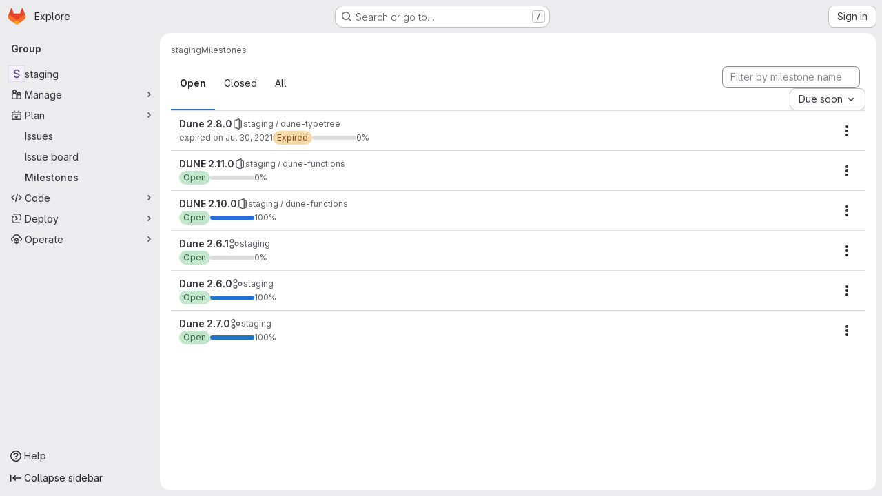

--- FILE ---
content_type: text/html; charset=utf-8
request_url: https://gitlab.dune-project.org/groups/staging/-/milestones?state=opened
body_size: 8088
content:




<!DOCTYPE html>
<html class="gl-system ui-neutral with-top-bar with-header application-chrome page-with-panels with-gl-container-queries " lang="en">
<head prefix="og: http://ogp.me/ns#">
<meta charset="utf-8">
<meta content="IE=edge" http-equiv="X-UA-Compatible">
<meta content="width=device-width, initial-scale=1" name="viewport">
<title>Milestones · staging · GitLab</title>
<script>
//<![CDATA[
window.gon={};gon.api_version="v4";gon.default_avatar_url="https://gitlab.dune-project.org/assets/no_avatar-849f9c04a3a0d0cea2424ae97b27447dc64a7dbfae83c036c45b403392f0e8ba.png";gon.max_file_size=10;gon.asset_host=null;gon.webpack_public_path="/assets/webpack/";gon.relative_url_root="";gon.user_color_mode="gl-system";gon.user_color_scheme="white";gon.markdown_surround_selection=null;gon.markdown_automatic_lists=null;gon.markdown_maintain_indentation=null;gon.math_rendering_limits_enabled=true;gon.allow_immediate_namespaces_deletion=true;gon.iframe_rendering_enabled=false;gon.iframe_rendering_allowlist=[];gon.recaptcha_api_server_url="https://www.recaptcha.net/recaptcha/api.js";gon.recaptcha_sitekey="";gon.gitlab_url="https://gitlab.dune-project.org";gon.promo_url="https://about.gitlab.com";gon.forum_url="https://forum.gitlab.com";gon.docs_url="https://docs.gitlab.com";gon.revision="b6308da644e";gon.feature_category="team_planning";gon.gitlab_logo="/assets/gitlab_logo-2957169c8ef64c58616a1ac3f4fc626e8a35ce4eb3ed31bb0d873712f2a041a0.png";gon.secure=true;gon.sprite_icons="/assets/icons-dafe78f1f5f3f39844d40e6211b4b6b2b89533b96324c26e6ca12cfd6cf1b0ca.svg";gon.sprite_file_icons="/assets/file_icons/file_icons-90de312d3dbe794a19dee8aee171f184ff69ca9c9cf9fe37e8b254e84c3a1543.svg";gon.illustrations_path="/images/illustrations.svg";gon.emoji_sprites_css_path="/assets/emoji_sprites-bd26211944b9d072037ec97cb138f1a52cd03ef185cd38b8d1fcc963245199a1.css";gon.emoji_backend_version=4;gon.gridstack_css_path="/assets/lazy_bundles/gridstack-f42069e5c7b1542688660592b48f2cbd86e26b77030efd195d124dbd8fe64434.css";gon.test_env=false;gon.disable_animations=false;gon.suggested_label_colors={"#cc338b":"Magenta-pink","#dc143c":"Crimson","#c21e56":"Rose red","#cd5b45":"Dark coral","#ed9121":"Carrot orange","#eee600":"Titanium yellow","#009966":"Green-cyan","#8fbc8f":"Dark sea green","#6699cc":"Blue-gray","#e6e6fa":"Lavender","#9400d3":"Dark violet","#330066":"Deep violet","#36454f":"Charcoal grey","#808080":"Gray"};gon.first_day_of_week=1;gon.time_display_relative=true;gon.time_display_format=0;gon.ee=false;gon.jh=false;gon.dot_com=false;gon.uf_error_prefix="UF";gon.pat_prefix="";gon.keyboard_shortcuts_enabled=true;gon.broadcast_message_dismissal_path=null;gon.diagramsnet_url="https://embed.diagrams.net";gon.features={"uiForOrganizations":false,"organizationSwitching":false,"findAndReplace":false,"removeMonitorMetrics":true,"newProjectCreationForm":false,"workItemsClientSideBoards":false,"glqlWorkItems":true,"glqlAggregation":false,"glqlTypescript":false,"archiveGroup":false,"accessibleLoadingButton":false,"projectStudioEnabled":true,"allowIframesInMarkdown":false};
//]]>
</script>

<script>
//<![CDATA[
const root = document.documentElement;
if (window.matchMedia('(prefers-color-scheme: dark)').matches) {
  root.classList.add('gl-dark');
}

window.matchMedia('(prefers-color-scheme: dark)').addEventListener('change', (e) => {
  if (e.matches) {
    root.classList.add('gl-dark');
  } else {
    root.classList.remove('gl-dark');
  }
});

//]]>
</script>




<meta content="light dark" name="color-scheme">
<link rel="stylesheet" href="/assets/application-cf4aa50cbc2dc9eb0c198d2424a0669f5788a487e0b84edbbd5535eb9d362c7d.css" media="(prefers-color-scheme: light)" />
<link rel="stylesheet" href="/assets/application_dark-44c9f34edd351e40630e3fdba7690c2b9a93f99d350c65c8e84027b01a3dc1b8.css" media="(prefers-color-scheme: dark)" />
<link rel="stylesheet" href="/assets/page_bundles/milestone-e7cec834a90217796c9f6055338668a51f823613f445dca3db2e1f2e93917f0e.css" /><link rel="stylesheet" href="/assets/page_bundles/commit_description-9e7efe20f0cef17d0606edabfad0418e9eb224aaeaa2dae32c817060fa60abcc.css" /><link rel="stylesheet" href="/assets/page_bundles/work_items-af321897c3b1ae7c1f6f0cb993681211b837df7ec8e5ff59e3795fd08ab83a13.css" /><link rel="stylesheet" href="/assets/page_bundles/notes_shared-8f7a9513332533cc4a53b3be3d16e69570e82bc87b3f8913578eaeb0dce57e21.css" />
<link rel="stylesheet" href="/assets/tailwind_cqs-803bc25d974cea7d6b5a09eb2f7afbe7cbe03c98a0b79af533c664c4b3d075aa.css" />


<link rel="stylesheet" href="/assets/fonts-deb7ad1d55ca77c0172d8538d53442af63604ff490c74acc2859db295c125bdb.css" />
<link rel="stylesheet" href="/assets/highlight/themes/white-c47e38e4a3eafd97b389c0f8eec06dce295f311cdc1c9e55073ea9406b8fe5b0.css" media="(prefers-color-scheme: light)" />
<link rel="stylesheet" href="/assets/highlight/themes/dark-8796b0549a7cd8fd6d2646619fa5840db4505d7031a76d5441a3cee1d12390d2.css" media="(prefers-color-scheme: dark)" />

<script src="/assets/webpack/tracker.4ac2efa2.chunk.js" defer="defer"></script>
<script>
//<![CDATA[
window.snowplowOptions = {"namespace":"gl","hostname":"gitlab.dune-project.org:443","postPath":"/-/collect_events","forceSecureTracker":true,"appId":"gitlab_sm"};
gl = window.gl || {};
gl.snowplowStandardContext = {"schema":"iglu:com.gitlab/gitlab_standard/jsonschema/1-1-7","data":{"environment":"self-managed","source":"gitlab-rails","correlation_id":"01KFHQMBMYVAYMAXTAN1ABNF3T","extra":{},"user_id":null,"global_user_id":null,"user_type":null,"is_gitlab_team_member":null,"namespace_id":93,"ultimate_parent_namespace_id":93,"project_id":null,"feature_enabled_by_namespace_ids":null,"realm":"self-managed","deployment_type":"self-managed","context_generated_at":"2026-01-22T02:13:14.129Z"}};
gl.snowplowPseudonymizedPageUrl = "https://gitlab.dune-project.org/groups/namespace93/-/milestones?state=opened";
gl.maskedDefaultReferrerUrl = null;
gl.ga4MeasurementId = 'G-ENFH3X7M5Y';
gl.duoEvents = [];
gl.onlySendDuoEvents = false;


//]]>
</script>
<link rel="preload" href="/assets/application-cf4aa50cbc2dc9eb0c198d2424a0669f5788a487e0b84edbbd5535eb9d362c7d.css" as="style" type="text/css">
<link rel="preload" href="/assets/highlight/themes/white-c47e38e4a3eafd97b389c0f8eec06dce295f311cdc1c9e55073ea9406b8fe5b0.css" as="style" type="text/css">




<script src="/assets/webpack/commons-pages.groups.new-pages.import.gitlab_projects.new-pages.import.manifest.new-pages.projects.n-44c6c18e.606004de.chunk.js" defer="defer"></script>
<script src="/assets/webpack/commons-pages.search.show-super_sidebar.dcb4ef4b.chunk.js" defer="defer"></script>
<script src="/assets/webpack/super_sidebar.94e60764.chunk.js" defer="defer"></script>
<script src="/assets/webpack/pages.groups.milestones.index.0da9e516.chunk.js" defer="defer"></script>
<script src="/assets/webpack/runtime.4488bd0e.bundle.js" defer="defer"></script>
<script src="/assets/webpack/main.e0162926.chunk.js" defer="defer"></script>
<script src="/assets/webpack/redirect_listbox.0221fd36.chunk.js" defer="defer"></script>
<meta content="object" property="og:type">
<meta content="GitLab" property="og:site_name">
<meta content="Milestones · staging · GitLab" property="og:title">
<meta content="DUNE Modules in development" property="og:description">
<meta content="https://gitlab.dune-project.org/assets/twitter_card-570ddb06edf56a2312253c5872489847a0f385112ddbcd71ccfa1570febab5d2.jpg" property="og:image">
<meta content="64" property="og:image:width">
<meta content="64" property="og:image:height">
<meta content="https://gitlab.dune-project.org/groups/staging/-/milestones?state=opened" property="og:url">
<meta content="summary" property="twitter:card">
<meta content="Milestones · staging · GitLab" property="twitter:title">
<meta content="DUNE Modules in development" property="twitter:description">
<meta content="https://gitlab.dune-project.org/assets/twitter_card-570ddb06edf56a2312253c5872489847a0f385112ddbcd71ccfa1570febab5d2.jpg" property="twitter:image">

<meta name="csrf-param" content="authenticity_token" />
<meta name="csrf-token" content="O7YAkwSHjgxTgPqlRI0oxIuzIdM3oCbziqH_lt0Cazk3t7ad7rsIquHGkAv4dXWaNH-8F0RmgAoYJGjbfP-ScQ" />
<meta name="csp-nonce" />
<meta name="action-cable-url" content="/-/cable" />
<link href="/-/manifest.json" rel="manifest">
<link rel="icon" type="image/png" href="/assets/favicon-72a2cad5025aa931d6ea56c3201d1f18e68a8cd39788c7c80d5b2b82aa5143ef.png" id="favicon" data-original-href="/assets/favicon-72a2cad5025aa931d6ea56c3201d1f18e68a8cd39788c7c80d5b2b82aa5143ef.png" />
<link rel="apple-touch-icon" type="image/x-icon" href="/assets/apple-touch-icon-b049d4bc0dd9626f31db825d61880737befc7835982586d015bded10b4435460.png" />
<link href="/search/opensearch.xml" rel="search" title="Search GitLab" type="application/opensearchdescription+xml">




<meta content="DUNE Modules in development" name="description">
<meta content="#F1F0F6" media="(prefers-color-scheme: light)" name="theme-color">
<meta content="#232128" media="(prefers-color-scheme: dark)" name="theme-color">
</head>

<body class="tab-width-8 gl-browser-chrome gl-platform-mac " data-group="staging" data-group-full-path="staging" data-page="groups:milestones:index" data-project-studio-enabled="true">
<div id="js-tooltips-container"></div>

<script>
//<![CDATA[
gl = window.gl || {};
gl.client = {"isChrome":true,"isMac":true};


//]]>
</script>


<header class="super-topbar js-super-topbar"></header>
<div class="layout-page js-page-layout page-with-super-sidebar">
<script>
//<![CDATA[
const outer = document.createElement('div');
outer.style.visibility = 'hidden';
outer.style.overflow = 'scroll';
document.body.appendChild(outer);
const inner = document.createElement('div');
outer.appendChild(inner);
const scrollbarWidth = outer.offsetWidth - inner.offsetWidth;
outer.parentNode.removeChild(outer);
document.documentElement.style.setProperty('--scrollbar-width', `${scrollbarWidth}px`);

//]]>
</script><aside class="js-super-sidebar super-sidebar super-sidebar-loading" data-command-palette="{}" data-force-desktop-expanded-sidebar="" data-is-saas="false" data-root-path="/" data-sidebar="{&quot;is_logged_in&quot;:false,&quot;compare_plans_url&quot;:&quot;https://about.gitlab.com/pricing&quot;,&quot;context_switcher_links&quot;:[{&quot;title&quot;:&quot;Explore&quot;,&quot;link&quot;:&quot;/explore&quot;,&quot;icon&quot;:&quot;compass&quot;}],&quot;current_menu_items&quot;:[{&quot;id&quot;:&quot;group_overview&quot;,&quot;title&quot;:&quot;staging&quot;,&quot;entity_id&quot;:93,&quot;link&quot;:&quot;/staging&quot;,&quot;is_active&quot;:false},{&quot;id&quot;:&quot;manage_menu&quot;,&quot;title&quot;:&quot;Manage&quot;,&quot;icon&quot;:&quot;users&quot;,&quot;avatar_shape&quot;:&quot;rect&quot;,&quot;link&quot;:&quot;/groups/staging/-/activity&quot;,&quot;is_active&quot;:false,&quot;items&quot;:[{&quot;id&quot;:&quot;activity&quot;,&quot;title&quot;:&quot;Activity&quot;,&quot;link&quot;:&quot;/groups/staging/-/activity&quot;,&quot;is_active&quot;:false},{&quot;id&quot;:&quot;members&quot;,&quot;title&quot;:&quot;Members&quot;,&quot;link&quot;:&quot;/groups/staging/-/group_members&quot;,&quot;is_active&quot;:false},{&quot;id&quot;:&quot;labels&quot;,&quot;title&quot;:&quot;Labels&quot;,&quot;link&quot;:&quot;/groups/staging/-/labels&quot;,&quot;is_active&quot;:false}],&quot;separated&quot;:false},{&quot;id&quot;:&quot;plan_menu&quot;,&quot;title&quot;:&quot;Plan&quot;,&quot;icon&quot;:&quot;planning&quot;,&quot;avatar_shape&quot;:&quot;rect&quot;,&quot;link&quot;:&quot;/groups/staging/-/issues&quot;,&quot;is_active&quot;:true,&quot;items&quot;:[{&quot;id&quot;:&quot;group_issue_list&quot;,&quot;title&quot;:&quot;Issues&quot;,&quot;link&quot;:&quot;/groups/staging/-/issues&quot;,&quot;link_classes&quot;:&quot;has-sub-items&quot;,&quot;pill_count_field&quot;:&quot;openIssuesCount&quot;,&quot;pill_count_dynamic&quot;:false,&quot;is_active&quot;:false},{&quot;id&quot;:&quot;issue_boards&quot;,&quot;title&quot;:&quot;Issue board&quot;,&quot;link&quot;:&quot;/groups/staging/-/boards&quot;,&quot;is_active&quot;:false},{&quot;id&quot;:&quot;milestones&quot;,&quot;title&quot;:&quot;Milestones&quot;,&quot;link&quot;:&quot;/groups/staging/-/milestones&quot;,&quot;is_active&quot;:true}],&quot;separated&quot;:false},{&quot;id&quot;:&quot;code_menu&quot;,&quot;title&quot;:&quot;Code&quot;,&quot;icon&quot;:&quot;code&quot;,&quot;avatar_shape&quot;:&quot;rect&quot;,&quot;link&quot;:&quot;/groups/staging/-/merge_requests&quot;,&quot;is_active&quot;:false,&quot;items&quot;:[{&quot;id&quot;:&quot;group_merge_request_list&quot;,&quot;title&quot;:&quot;Merge requests&quot;,&quot;link&quot;:&quot;/groups/staging/-/merge_requests&quot;,&quot;pill_count_field&quot;:&quot;openMergeRequestsCount&quot;,&quot;pill_count_dynamic&quot;:false,&quot;is_active&quot;:false}],&quot;separated&quot;:false},{&quot;id&quot;:&quot;deploy_menu&quot;,&quot;title&quot;:&quot;Deploy&quot;,&quot;icon&quot;:&quot;deployments&quot;,&quot;avatar_shape&quot;:&quot;rect&quot;,&quot;link&quot;:&quot;/groups/staging/-/packages&quot;,&quot;is_active&quot;:false,&quot;items&quot;:[{&quot;id&quot;:&quot;packages_registry&quot;,&quot;title&quot;:&quot;Package registry&quot;,&quot;link&quot;:&quot;/groups/staging/-/packages&quot;,&quot;is_active&quot;:false}],&quot;separated&quot;:false},{&quot;id&quot;:&quot;operations_menu&quot;,&quot;title&quot;:&quot;Operate&quot;,&quot;icon&quot;:&quot;cloud-pod&quot;,&quot;avatar_shape&quot;:&quot;rect&quot;,&quot;link&quot;:&quot;/groups/staging/-/terraform_module_registry&quot;,&quot;is_active&quot;:false,&quot;items&quot;:[{&quot;id&quot;:&quot;infrastructure_registry&quot;,&quot;title&quot;:&quot;Terraform modules&quot;,&quot;link&quot;:&quot;/groups/staging/-/terraform_module_registry&quot;,&quot;is_active&quot;:false}],&quot;separated&quot;:false}],&quot;current_context_header&quot;:&quot;Group&quot;,&quot;university_path&quot;:&quot;https://university.gitlab.com&quot;,&quot;support_path&quot;:&quot;https://about.gitlab.com/get-help/&quot;,&quot;docs_path&quot;:&quot;/help/docs&quot;,&quot;display_whats_new&quot;:false,&quot;show_version_check&quot;:null,&quot;search&quot;:{&quot;search_path&quot;:&quot;/search&quot;,&quot;issues_path&quot;:&quot;/dashboard/issues&quot;,&quot;mr_path&quot;:&quot;/dashboard/merge_requests&quot;,&quot;autocomplete_path&quot;:&quot;/search/autocomplete&quot;,&quot;settings_path&quot;:&quot;/search/settings&quot;,&quot;search_context&quot;:{&quot;group&quot;:{&quot;id&quot;:93,&quot;name&quot;:&quot;staging&quot;,&quot;full_name&quot;:&quot;staging&quot;},&quot;group_metadata&quot;:{&quot;issues_path&quot;:&quot;/groups/staging/-/issues&quot;,&quot;mr_path&quot;:&quot;/groups/staging/-/merge_requests&quot;},&quot;scope&quot;:null,&quot;for_snippets&quot;:null}},&quot;panel_type&quot;:&quot;group&quot;,&quot;shortcut_links&quot;:[{&quot;title&quot;:&quot;Snippets&quot;,&quot;href&quot;:&quot;/explore/snippets&quot;,&quot;css_class&quot;:&quot;dashboard-shortcuts-snippets&quot;},{&quot;title&quot;:&quot;Groups&quot;,&quot;href&quot;:&quot;/explore/groups&quot;,&quot;css_class&quot;:&quot;dashboard-shortcuts-groups&quot;},{&quot;title&quot;:&quot;Projects&quot;,&quot;href&quot;:&quot;/explore/projects/starred&quot;,&quot;css_class&quot;:&quot;dashboard-shortcuts-projects&quot;}],&quot;terms&quot;:null,&quot;sign_in_visible&quot;:&quot;true&quot;,&quot;allow_signup&quot;:&quot;false&quot;,&quot;new_user_registration_path&quot;:&quot;/users/sign_up&quot;,&quot;sign_in_path&quot;:&quot;/users/sign_in?redirect_to_referer=yes&quot;}"></aside>


<div class="panels-container gl-flex gl-gap-3">
<div class="content-panels gl-flex-1 gl-w-full gl-flex gl-gap-3 gl-relative js-content-panels gl-@container/content-panels">
<div class="js-static-panel static-panel content-wrapper gl-relative paneled-view gl-flex-1 gl-overflow-y-auto gl-bg-default" id="static-panel-portal">
<div class="panel-header">
<div class="broadcast-wrapper">



</div>
<div class="top-bar-fixed container-fluid gl-rounded-t-lg gl-sticky gl-top-0 gl-left-0 gl-mx-0 gl-w-full" data-testid="top-bar">
<div class="top-bar-container gl-flex gl-items-center gl-gap-2">
<div class="gl-grow gl-basis-0 gl-flex gl-items-center gl-justify-start gl-gap-3">
<script type="application/ld+json">
{"@context":"https://schema.org","@type":"BreadcrumbList","itemListElement":[{"@type":"ListItem","position":1,"name":"staging","item":"https://gitlab.dune-project.org/staging"},{"@type":"ListItem","position":2,"name":"Milestones","item":"https://gitlab.dune-project.org/groups/staging/-/milestones?state=opened"}]}


</script>
<div data-testid="breadcrumb-links" id="js-vue-page-breadcrumbs-wrapper">
<div data-breadcrumbs-json="[{&quot;text&quot;:&quot;staging&quot;,&quot;href&quot;:&quot;/staging&quot;,&quot;avatarPath&quot;:null},{&quot;text&quot;:&quot;Milestones&quot;,&quot;href&quot;:&quot;/groups/staging/-/milestones?state=opened&quot;,&quot;avatarPath&quot;:null}]" id="js-vue-page-breadcrumbs"></div>
<div id="js-injected-page-breadcrumbs"></div>
<div id="js-page-breadcrumbs-extra"></div>
</div>


<div id="js-work-item-feedback"></div>

</div>

</div>
</div>

</div>
<div class="panel-content">
<div class="panel-content-inner js-static-panel-inner">
<div class="alert-wrapper alert-wrapper-top-space gl-flex gl-flex-col gl-gap-3 container-fluid container-limited">


























</div>

<div class="container-fluid container-limited ">
<main class="content gl-@container/panel gl-pb-3" id="content-body">
<div id="js-drawer-container"></div>
<div class="flash-container flash-container-page sticky" data-testid="flash-container">
<div id="js-global-alerts"></div>
</div>







<h1 class="gl-sr-only">Milestones</h1>
<div class="top-area">
<ul class="gl-border-b-0 gl-grow nav gl-tabs-nav" data-testid="milestones-filter" role="tablist"><li role="presentation" class="nav-item"><a role="tab" class="nav-link gl-tab-nav-item active gl-tab-nav-item-active" href="/groups/staging/-/milestones?state=opened">Open
<span class="gl-badge badge badge-pill badge-neutral gl-tab-counter-badge gl-hidden @sm/panel:gl-inline-flex"><span class="gl-badge-content">6</span></span>
</a></li><li role="presentation" class="nav-item"><a role="tab" class="nav-link gl-tab-nav-item" href="/groups/staging/-/milestones?sort=due_date_desc&amp;state=closed">Closed
<span class="gl-badge badge badge-pill badge-neutral gl-tab-counter-badge gl-hidden @sm/panel:gl-inline-flex"><span class="gl-badge-content">9</span></span>
</a></li><li role="presentation" class="nav-item"><a role="tab" class="nav-link gl-tab-nav-item" href="/groups/staging/-/milestones?sort=due_date_desc&amp;state=all">All
<span class="gl-badge badge badge-pill badge-neutral gl-tab-counter-badge gl-hidden @sm/panel:gl-inline-flex"><span class="gl-badge-content">15</span></span>
</a></li></ul>
<div class="nav-controls">
<form action="/groups/staging/-/milestones" accept-charset="UTF-8" method="get"><input type="search" name="search_title" id="search_title" placeholder="Filter by milestone name" class="form-control gl-form-input input-short" spellcheck="false" />
<input type="hidden" name="state" id="state" value="opened" autocomplete="off" />
<input type="hidden" name="sort" id="sort" autocomplete="off" />
</form>
<div>
<div class="gl-new-dropdown js-redirect-listbox gl-text-left" data-header-text="Sort by" data-items="[{&quot;value&quot;:&quot;due_date_asc&quot;,&quot;text&quot;:&quot;Due soon&quot;,&quot;href&quot;:&quot;/groups/staging/-/milestones?sort=due_date_asc\u0026state=opened&quot;},{&quot;value&quot;:&quot;due_date_desc&quot;,&quot;text&quot;:&quot;Due later&quot;,&quot;href&quot;:&quot;/groups/staging/-/milestones?sort=due_date_desc\u0026state=opened&quot;},{&quot;value&quot;:&quot;start_date_asc&quot;,&quot;text&quot;:&quot;Start soon&quot;,&quot;href&quot;:&quot;/groups/staging/-/milestones?sort=start_date_asc\u0026state=opened&quot;},{&quot;value&quot;:&quot;start_date_desc&quot;,&quot;text&quot;:&quot;Start later&quot;,&quot;href&quot;:&quot;/groups/staging/-/milestones?sort=start_date_desc\u0026state=opened&quot;},{&quot;value&quot;:&quot;name_asc&quot;,&quot;text&quot;:&quot;Name, ascending&quot;,&quot;href&quot;:&quot;/groups/staging/-/milestones?sort=name_asc\u0026state=opened&quot;},{&quot;value&quot;:&quot;name_desc&quot;,&quot;text&quot;:&quot;Name, descending&quot;,&quot;href&quot;:&quot;/groups/staging/-/milestones?sort=name_desc\u0026state=opened&quot;}]" data-selected="due_date_asc"><button class="gl-button btn btn-md btn-default gl-new-dropdown-toggle" type="button"><span class="gl-button-text">
<span class="gl-new-dropdown-button-text">Due soon</span><svg class="s16 gl-button-icon gl-new-dropdown-chevron gl-icon" data-testid="chevron-down-icon"><use href="/assets/icons-dafe78f1f5f3f39844d40e6211b4b6b2b89533b96324c26e6ca12cfd6cf1b0ca.svg#chevron-down"></use></svg>
</span>

</button></div>
</div>

</div>
</div>
<div class="milestones">
<div id="js-delete-milestone-modal"></div>
<ul class="content-list">
<li class="!gl-py-3 milestone milestone-open" id="milestone_181">
<div class="gl-flex gl-gap-3 gl-px-4">
<div class="gl-flex gl-gap-4 gl-grow gl-flex-wrap @sm/panel:gl-flex-nowrap">
<div class="gl-flex gl-flex-wrap gl-grow gl-gap-4 gl-gap-y-0 gl-items-center @xl/panel:gl-basis-1/2 gl-w-full @sm/panel:gl-w-auto">
<div class="gl-shrink gl-font-bold" data-qa-milestone-title="Dune 2.8.0" data-testid="milestone-link">
<a href="/staging/dune-typetree/-/milestones/1">Dune 2.8.0</a>
</div>
<div class="gl-flex gl-shrink-0 gl-items-center gl-gap-2 gl-text-subtle gl-text-sm">
<svg class="s16" data-testid="project-icon"><use href="/assets/icons-dafe78f1f5f3f39844d40e6211b4b6b2b89533b96324c26e6ca12cfd6cf1b0ca.svg#project"></use></svg>
<div>
staging / dune-typetree
</div>
</div>
</div>
<div class="gl-flex gl-shrink-0 gl-gap-3 gl-items-center gl-justify-end gl-text-sm gl-whitespace-nowrap @xl/panel:gl-basis-[17rem]">
<div class="gl-text-subtle">
expired on Jul 30, 2021
</div>
<div>
<span class="gl-badge badge badge-pill badge-warning"><span class="gl-badge-content">Expired</span></span>
</div>
</div>
<div class="gl-flex gl-shrink-0 gl-items-center gl-gap-3 gl-justify-end gl-text-subtle gl-text-sm @xl/panel:gl-basis-1/5">
<div class="gl-text-right gl-w-[6.5rem] gl-hidden @md/panel:gl-block">
0/0 complete
</div>
<div class="gl-w-11">
<div class="gl-progress-bar progress">
<div class="gl-progress gl-progress-bar-primary" style="width: 0%;"></div>
</div>

</div>
<div class="gl-whitespace-nowrap gl-shrink-0 gl-w-8">
0%
</div>
</div>
</div>
<div class="gl-w-6 gl-flex gl-items-center">
<div class="js-vue-milestone-actions" data-close-url="" data-edit-url="" data-group-name="" data-id="181" data-is-active="true" data-issue-count="0" data-merge-request-count="3" data-milestone-url="/staging/dune-typetree/-/milestones/1" data-promote-url="" data-reopen-url="" data-show-delete="false" data-size="small" data-title="Dune 2.8.0"></div>
</div>
</div>
</li>


<li class="!gl-py-3 milestone milestone-open" id="milestone_208">
<div class="gl-flex gl-gap-3 gl-px-4">
<div class="gl-flex gl-gap-4 gl-grow gl-flex-wrap @sm/panel:gl-flex-nowrap">
<div class="gl-flex gl-flex-wrap gl-grow gl-gap-4 gl-gap-y-0 gl-items-center @xl/panel:gl-basis-1/2 gl-w-full @sm/panel:gl-w-auto">
<div class="gl-shrink gl-font-bold" data-qa-milestone-title="DUNE 2.11.0" data-testid="milestone-link">
<a href="/staging/dune-functions/-/milestones/3">DUNE 2.11.0</a>
</div>
<div class="gl-flex gl-shrink-0 gl-items-center gl-gap-2 gl-text-subtle gl-text-sm">
<svg class="s16" data-testid="project-icon"><use href="/assets/icons-dafe78f1f5f3f39844d40e6211b4b6b2b89533b96324c26e6ca12cfd6cf1b0ca.svg#project"></use></svg>
<div>
staging / dune-functions
</div>
</div>
</div>
<div class="gl-flex gl-shrink-0 gl-gap-3 gl-items-center gl-justify-end gl-text-sm gl-whitespace-nowrap @xl/panel:gl-basis-[17rem]">
<div>
<span class="gl-badge badge badge-pill badge-success"><span class="gl-badge-content">Open</span></span>
</div>
</div>
<div class="gl-flex gl-shrink-0 gl-items-center gl-gap-3 gl-justify-end gl-text-subtle gl-text-sm @xl/panel:gl-basis-1/5">
<div class="gl-text-right gl-w-[6.5rem] gl-hidden @md/panel:gl-block">
0/2 complete
</div>
<div class="gl-w-11">
<div class="gl-progress-bar progress">
<div class="gl-progress gl-progress-bar-primary" style="width: 0%;"></div>
</div>

</div>
<div class="gl-whitespace-nowrap gl-shrink-0 gl-w-8">
0%
</div>
</div>
</div>
<div class="gl-w-6 gl-flex gl-items-center">
<div class="js-vue-milestone-actions" data-close-url="" data-edit-url="" data-group-name="" data-id="208" data-is-active="true" data-issue-count="2" data-merge-request-count="5" data-milestone-url="/staging/dune-functions/-/milestones/3" data-promote-url="" data-reopen-url="" data-show-delete="false" data-size="small" data-title="DUNE 2.11.0"></div>
</div>
</div>
</li>


<li class="!gl-py-3 milestone milestone-open" id="milestone_206">
<div class="gl-flex gl-gap-3 gl-px-4">
<div class="gl-flex gl-gap-4 gl-grow gl-flex-wrap @sm/panel:gl-flex-nowrap">
<div class="gl-flex gl-flex-wrap gl-grow gl-gap-4 gl-gap-y-0 gl-items-center @xl/panel:gl-basis-1/2 gl-w-full @sm/panel:gl-w-auto">
<div class="gl-shrink gl-font-bold" data-qa-milestone-title="DUNE 2.10.0" data-testid="milestone-link">
<a href="/staging/dune-functions/-/milestones/2">DUNE 2.10.0</a>
</div>
<div class="gl-flex gl-shrink-0 gl-items-center gl-gap-2 gl-text-subtle gl-text-sm">
<svg class="s16" data-testid="project-icon"><use href="/assets/icons-dafe78f1f5f3f39844d40e6211b4b6b2b89533b96324c26e6ca12cfd6cf1b0ca.svg#project"></use></svg>
<div>
staging / dune-functions
</div>
</div>
</div>
<div class="gl-flex gl-shrink-0 gl-gap-3 gl-items-center gl-justify-end gl-text-sm gl-whitespace-nowrap @xl/panel:gl-basis-[17rem]">
<div>
<span class="gl-badge badge badge-pill badge-success"><span class="gl-badge-content">Open</span></span>
</div>
</div>
<div class="gl-flex gl-shrink-0 gl-items-center gl-gap-3 gl-justify-end gl-text-subtle gl-text-sm @xl/panel:gl-basis-1/5">
<div class="gl-text-right gl-w-[6.5rem] gl-hidden @md/panel:gl-block">
1/1 complete
</div>
<div class="gl-w-11">
<div class="gl-progress-bar progress">
<div class="gl-progress gl-progress-bar-primary" style="width: 100%;"></div>
</div>

</div>
<div class="gl-whitespace-nowrap gl-shrink-0 gl-w-8">
100%
</div>
</div>
</div>
<div class="gl-w-6 gl-flex gl-items-center">
<div class="js-vue-milestone-actions" data-close-url="" data-edit-url="" data-group-name="" data-id="206" data-is-active="true" data-issue-count="1" data-merge-request-count="3" data-milestone-url="/staging/dune-functions/-/milestones/2" data-promote-url="" data-reopen-url="" data-show-delete="false" data-size="small" data-title="DUNE 2.10.0"></div>
</div>
</div>
</li>


<li class="!gl-py-3 milestone milestone-open" id="milestone_158">
<div class="gl-flex gl-gap-3 gl-px-4">
<div class="gl-flex gl-gap-4 gl-grow gl-flex-wrap @sm/panel:gl-flex-nowrap">
<div class="gl-flex gl-flex-wrap gl-grow gl-gap-4 gl-gap-y-0 gl-items-center @xl/panel:gl-basis-1/2 gl-w-full @sm/panel:gl-w-auto">
<div class="gl-shrink gl-font-bold" data-qa-milestone-title="Dune 2.6.1" data-testid="milestone-link">
<a href="/groups/staging/-/milestones/3">Dune 2.6.1</a>
</div>
<div class="gl-flex gl-shrink-0 gl-items-center gl-gap-2 gl-text-subtle gl-text-sm">
<svg class="s16" data-testid="group-icon"><use href="/assets/icons-dafe78f1f5f3f39844d40e6211b4b6b2b89533b96324c26e6ca12cfd6cf1b0ca.svg#group"></use></svg>
<div>
staging
</div>
</div>
</div>
<div class="gl-flex gl-shrink-0 gl-gap-3 gl-items-center gl-justify-end gl-text-sm gl-whitespace-nowrap @xl/panel:gl-basis-[17rem]">
<div>
<span class="gl-badge badge badge-pill badge-success"><span class="gl-badge-content">Open</span></span>
</div>
</div>
<div class="gl-flex gl-shrink-0 gl-items-center gl-gap-3 gl-justify-end gl-text-subtle gl-text-sm @xl/panel:gl-basis-1/5">
<div class="gl-text-right gl-w-[6.5rem] gl-hidden @md/panel:gl-block">
0/0 complete
</div>
<div class="gl-w-11">
<div class="gl-progress-bar progress">
<div class="gl-progress gl-progress-bar-primary" style="width: 0%;"></div>
</div>

</div>
<div class="gl-whitespace-nowrap gl-shrink-0 gl-w-8">
0%
</div>
</div>
</div>
<div class="gl-w-6 gl-flex gl-items-center">
<div class="js-vue-milestone-actions" data-close-url="" data-edit-url="" data-group-name="" data-id="158" data-is-active="true" data-issue-count="0" data-merge-request-count="0" data-milestone-url="/groups/staging/-/milestones/3" data-promote-url="" data-reopen-url="" data-show-delete="false" data-size="small" data-title="Dune 2.6.1"></div>
</div>
</div>
</li>


<li class="!gl-py-3 milestone milestone-open" id="milestone_152">
<div class="gl-flex gl-gap-3 gl-px-4">
<div class="gl-flex gl-gap-4 gl-grow gl-flex-wrap @sm/panel:gl-flex-nowrap">
<div class="gl-flex gl-flex-wrap gl-grow gl-gap-4 gl-gap-y-0 gl-items-center @xl/panel:gl-basis-1/2 gl-w-full @sm/panel:gl-w-auto">
<div class="gl-shrink gl-font-bold" data-qa-milestone-title="Dune 2.6.0" data-testid="milestone-link">
<a href="/groups/staging/-/milestones/2">Dune 2.6.0</a>
</div>
<div class="gl-flex gl-shrink-0 gl-items-center gl-gap-2 gl-text-subtle gl-text-sm">
<svg class="s16" data-testid="group-icon"><use href="/assets/icons-dafe78f1f5f3f39844d40e6211b4b6b2b89533b96324c26e6ca12cfd6cf1b0ca.svg#group"></use></svg>
<div>
staging
</div>
</div>
</div>
<div class="gl-flex gl-shrink-0 gl-gap-3 gl-items-center gl-justify-end gl-text-sm gl-whitespace-nowrap @xl/panel:gl-basis-[17rem]">
<div>
<span class="gl-badge badge badge-pill badge-success"><span class="gl-badge-content">Open</span></span>
</div>
</div>
<div class="gl-flex gl-shrink-0 gl-items-center gl-gap-3 gl-justify-end gl-text-subtle gl-text-sm @xl/panel:gl-basis-1/5">
<div class="gl-text-right gl-w-[6.5rem] gl-hidden @md/panel:gl-block">
6/6 complete
</div>
<div class="gl-w-11">
<div class="gl-progress-bar progress">
<div class="gl-progress gl-progress-bar-primary" style="width: 100%;"></div>
</div>

</div>
<div class="gl-whitespace-nowrap gl-shrink-0 gl-w-8">
100%
</div>
</div>
</div>
<div class="gl-w-6 gl-flex gl-items-center">
<div class="js-vue-milestone-actions" data-close-url="" data-edit-url="" data-group-name="" data-id="152" data-is-active="true" data-issue-count="6" data-merge-request-count="63" data-milestone-url="/groups/staging/-/milestones/2" data-promote-url="" data-reopen-url="" data-show-delete="false" data-size="small" data-title="Dune 2.6.0"></div>
</div>
</div>
</li>


<li class="!gl-py-3 milestone milestone-open" id="milestone_143">
<div class="gl-flex gl-gap-3 gl-px-4">
<div class="gl-flex gl-gap-4 gl-grow gl-flex-wrap @sm/panel:gl-flex-nowrap">
<div class="gl-flex gl-flex-wrap gl-grow gl-gap-4 gl-gap-y-0 gl-items-center @xl/panel:gl-basis-1/2 gl-w-full @sm/panel:gl-w-auto">
<div class="gl-shrink gl-font-bold" data-qa-milestone-title="Dune 2.7.0" data-testid="milestone-link">
<a href="/groups/staging/-/milestones/1">Dune 2.7.0</a>
</div>
<div class="gl-flex gl-shrink-0 gl-items-center gl-gap-2 gl-text-subtle gl-text-sm">
<svg class="s16" data-testid="group-icon"><use href="/assets/icons-dafe78f1f5f3f39844d40e6211b4b6b2b89533b96324c26e6ca12cfd6cf1b0ca.svg#group"></use></svg>
<div>
staging
</div>
</div>
</div>
<div class="gl-flex gl-shrink-0 gl-gap-3 gl-items-center gl-justify-end gl-text-sm gl-whitespace-nowrap @xl/panel:gl-basis-[17rem]">
<div>
<span class="gl-badge badge badge-pill badge-success"><span class="gl-badge-content">Open</span></span>
</div>
</div>
<div class="gl-flex gl-shrink-0 gl-items-center gl-gap-3 gl-justify-end gl-text-subtle gl-text-sm @xl/panel:gl-basis-1/5">
<div class="gl-text-right gl-w-[6.5rem] gl-hidden @md/panel:gl-block">
2/2 complete
</div>
<div class="gl-w-11">
<div class="gl-progress-bar progress">
<div class="gl-progress gl-progress-bar-primary" style="width: 100%;"></div>
</div>

</div>
<div class="gl-whitespace-nowrap gl-shrink-0 gl-w-8">
100%
</div>
</div>
</div>
<div class="gl-w-6 gl-flex gl-items-center">
<div class="js-vue-milestone-actions" data-close-url="" data-edit-url="" data-group-name="" data-id="143" data-is-active="true" data-issue-count="2" data-merge-request-count="36" data-milestone-url="/groups/staging/-/milestones/1" data-promote-url="" data-reopen-url="" data-show-delete="false" data-size="small" data-title="Dune 2.7.0"></div>
</div>
</div>
</li>


</ul>

</div>

</main>
</div>

</div>

</div>
</div>
<div class="js-dynamic-panel paneled-view contextual-panel gl-@container/panel !gl-absolute gl-shadow-lg @xl/content-panels:gl-w-1/2 @xl/content-panels:gl-shadow-none @xl/content-panels:!gl-relative" id="contextual-panel-portal"></div>
</div>
</div>

</div>


<script>
//<![CDATA[
if ('loading' in HTMLImageElement.prototype) {
  document.querySelectorAll('img.lazy').forEach(img => {
    img.loading = 'lazy';
    let imgUrl = img.dataset.src;
    // Only adding width + height for avatars for now
    if (imgUrl.indexOf('/avatar/') > -1 && imgUrl.indexOf('?') === -1) {
      const targetWidth = img.getAttribute('width') || img.width;
      imgUrl += `?width=${targetWidth}`;
    }
    img.src = imgUrl;
    img.removeAttribute('data-src');
    img.classList.remove('lazy');
    img.classList.add('js-lazy-loaded');
    img.dataset.testid = 'js-lazy-loaded-content';
  });
}

//]]>
</script>
<script>
//<![CDATA[
gl = window.gl || {};
gl.experiments = {};


//]]>
</script>

</body>
</html>



--- FILE ---
content_type: application/javascript
request_url: https://gitlab.dune-project.org/assets/webpack/commons-pages.groups.new-pages.import.gitlab_projects.new-pages.import.manifest.new-pages.projects.n-44c6c18e.606004de.chunk.js
body_size: 8582
content:
(this.webpackJsonp=this.webpackJsonp||[]).push([["commons-pages.groups.new-pages.import.gitlab_projects.new-pages.import.manifest.new-pages.projects.n-44c6c18e"],{"2TqH":function(t,e,i){"use strict";var r=i("3CjL"),n=i.n(r),o=i("o4PY"),s=i.n(o),l=i("mpVB"),a=i("RK7s"),u=i("q3oM"),d=i("b1NL"),c=i("KOQf"),p=i("AxB5"),h=i("nuJP"),m=i("O/A7");const b="."+c.a;var f={name:"GlDisclosureDropdown",events:{GL_DROPDOWN_SHOWN:a.i,GL_DROPDOWN_HIDDEN:a.h,GL_DROPDOWN_BEFORE_CLOSE:a.e,GL_DROPDOWN_FOCUS_CONTENT:a.g},components:{GlBaseDropdown:d.a,GlDisclosureDropdownItem:p.a,GlDisclosureDropdownGroup:h.a},props:{items:{type:Array,required:!1,default:function(){return[]},validator:m.d},toggleText:{type:String,required:!1,default:""},textSrOnly:{type:Boolean,required:!1,default:!1},category:{type:String,required:!1,default:u.p.primary,validator:function(t){return t in u.p}},variant:{type:String,required:!1,default:u.z.default,validator:function(t){return t in u.z}},size:{type:String,required:!1,default:"medium",validator:function(t){return t in u.q}},icon:{type:String,required:!1,default:""},disabled:{type:Boolean,required:!1,default:!1},loading:{type:Boolean,required:!1,default:!1},toggleId:{type:String,required:!1,default:function(){return s()("dropdown-toggle-btn-")}},toggleClass:{type:[String,Array,Object],required:!1,default:null},noCaret:{type:Boolean,required:!1,default:!1},placement:{type:String,required:!1,default:"bottom-start",validator:function(t){return Object.keys(u.y).includes(t)}},toggleAriaLabelledBy:{type:String,required:!1,default:null},listAriaLabelledBy:{type:String,required:!1,default:null},block:{type:Boolean,required:!1,default:!1},dropdownOffset:{type:[Number,Object],required:!1,default:void 0},fluidWidth:{type:Boolean,required:!1,default:!1},autoClose:{type:Boolean,required:!1,default:!0},positioningStrategy:{type:String,required:!1,default:a.l,validator:function(t){return[a.l,a.m].includes(t)}},startOpened:{type:Boolean,required:!1,default:!1}},data:()=>({disclosureId:s()("disclosure-"),nextFocusedItemIndex:null}),computed:{disclosureTag(){var t;return null!==(t=this.items)&&void 0!==t&&t.length||Object(m.a)(this.$scopedSlots.default||this.$slots.default)?"ul":"div"},hasCustomToggle(){return Boolean(this.$scopedSlots.toggle)}},mounted(){this.startOpened&&this.open()},methods:{open(){this.$refs.baseDropdown.open()},close(){this.$refs.baseDropdown.close()},onShow(){this.$emit(a.i)},onBeforeClose(t){this.$emit(a.e,t)},onHide(){this.$emit(a.h),this.nextFocusedItemIndex=null},onKeydown(t){const{code:e}=t,i=this.getFocusableListItemElements();if(i.length<1)return;let r=!0;e===a.j?this.focusItem(0,i):e===a.c?this.focusItem(i.length-1,i):e===a.b?this.focusNextItem(t,i,-1):e===a.a?this.focusNextItem(t,i,1):e===a.d||e===a.n?this.handleAutoClose(t):r=!1,r&&Object(l.k)(t)},getFocusableListItemElements(){var t;const e=null===(t=this.$refs.content)||void 0===t?void 0:t.querySelectorAll(b);return Object(l.c)(Array.from(e||[]))},focusNextItem(t,e,i){const{target:r}=t,o=e.indexOf(r),s=n()(o+i,0,e.length-1);this.focusItem(s,e)},focusItem(t,e){var i;this.nextFocusedItemIndex=t,null===(i=e[t])||void 0===i||i.focus()},closeAndFocus(){this.$refs.baseDropdown.closeAndFocus()},handleAction(t){var e=this;window.requestAnimationFrame((function(){e.$emit("action",t)}))},handleAutoClose(t){var e,i;this.autoClose&&t.target.closest(b)&&null!==(e=(i=this.$refs.baseDropdown).containsElement)&&void 0!==e&&e.call(i,t.target)&&this.closeAndFocus()},uniqueItemId:()=>s()("disclosure-item-"),isItem:m.c},GL_DROPDOWN_CONTENTS_CLASS:a.f},g=i("tBpV"),v=Object(g.a)(f,(function(){var t=this,e=t._self._c;return e("gl-base-dropdown",{ref:"baseDropdown",staticClass:"gl-disclosure-dropdown",attrs:{"aria-labelledby":t.toggleAriaLabelledBy,"arrow-element":t.$refs.disclosureArrow,"toggle-id":t.toggleId,"toggle-text":t.toggleText,"toggle-class":t.toggleClass,"text-sr-only":t.textSrOnly,category:t.category,variant:t.variant,size:t.size,icon:t.icon,disabled:t.disabled,loading:t.loading,"no-caret":t.noCaret,placement:t.placement,block:t.block,offset:t.dropdownOffset,"fluid-width":t.fluidWidth,"positioning-strategy":t.positioningStrategy},on:t._d({},[t.$options.events.GL_DROPDOWN_SHOWN,t.onShow,t.$options.events.GL_DROPDOWN_HIDDEN,t.onHide,t.$options.events.GL_DROPDOWN_BEFORE_CLOSE,t.onBeforeClose,t.$options.events.GL_DROPDOWN_FOCUS_CONTENT,t.onKeydown]),scopedSlots:t._u([t.hasCustomToggle?{key:"toggle",fn:function(){return[t._t("toggle")]},proxy:!0}:null],null,!0)},[t._v(" "),t._t("header"),t._v(" "),e(t.disclosureTag,{ref:"content",tag:"component",class:t.$options.GL_DROPDOWN_CONTENTS_CLASS,attrs:{id:t.disclosureId,"aria-labelledby":t.listAriaLabelledBy||t.toggleId,"data-testid":"disclosure-content",tabindex:"-1"},on:{keydown:t.onKeydown,click:t.handleAutoClose}},[t._t("default",(function(){return[t._l(t.items,(function(i,r){return[t.isItem(i)?[e("gl-disclosure-dropdown-item",{key:t.uniqueItemId(),attrs:{item:i},on:{action:t.handleAction},scopedSlots:t._u(["list-item"in t.$scopedSlots?{key:"list-item",fn:function(){return[t._t("list-item",null,{item:i})]},proxy:!0}:null],null,!0)})]:[e("gl-disclosure-dropdown-group",{key:i.name,attrs:{bordered:0!==r,group:i},on:{action:t.handleAction},scopedSlots:t._u([t.$scopedSlots["group-label"]?{key:"group-label",fn:function(){return[t._t("group-label",null,{group:i})]},proxy:!0}:null,t.$scopedSlots["list-item"]?{key:"default",fn:function(){return t._l(i.items,(function(i){return e("gl-disclosure-dropdown-item",{key:t.uniqueItemId(),attrs:{item:i},on:{action:t.handleAction},scopedSlots:t._u([{key:"list-item",fn:function(){return[t._t("list-item",null,{item:i})]},proxy:!0}],null,!0)})}))},proxy:!0}:null],null,!0)})]]}))]}))],2),t._v(" "),t._t("footer")],2)}),[],!1,null,null,null);e.a=v.exports},"2xEv":function(t,e,i){"use strict";var r=i("CbCZ"),n=i("zIFf"),o=i("/lV4"),s=i("ygVz"),l=i("VH2C"),a=i("3cHC"),u=i("hIHU"),d={components:{GlButton:r.a},directives:{GlTooltip:n.a},mixins:[s.b.mixin()],props:{type:{type:String,required:!1,default:"expand"},icon:{type:String,required:!1,default:"sidebar"},ariaLabel:{type:String,required:!1,default:null}},i18n:{primaryNavigationSidebar:Object(o.a)("Primary navigation sidebar")},tooltipCollapse:{placement:"bottom",container:"super-sidebar",title:Object(o.a)("Hide sidebar")},tooltipExpand:{placement:"right",title:Object(o.a)("Keep sidebar visible")},data:()=>a.A,computed:{isTypeCollapse(){return"collapse"===this.type},isTypeExpand(){return"expand"===this.type},tooltip(){return Object(l.a)()||this.ariaLabel?null:this.isTypeExpand?this.$options.tooltipExpand:this.$options.tooltipCollapse},computedAriaLabel(){return this.ariaLabel||this.$options.i18n.primaryNavigationSidebar},ariaExpanded(){return String(this.isTypeCollapse)}},mounted(){this.$root.$on("bv::tooltip::show",this.onTooltipShow)},beforeUnmount(){this.$root.$off("bv::tooltip::show",this.onTooltipShow)},methods:{toggle(){this.track(this.isTypeExpand?"nav_show":"nav_hide",{label:"nav_toggle",property:"nav_sidebar"}),Object(u.d)(!this.isTypeExpand,!0),this.focusOtherToggle()},focusOtherToggle(){var t=this;this.$nextTick((function(){var e;t.isTypeExpand?null===(e=document.querySelector("."+a.h))||void 0===e||e.focus():document.querySelector("."+a.i).focus()}))},onTooltipShow(t){t.target!==this.$el||this.isTypeCollapse&&!this.isCollapsed||this.isTypeExpand&&this.isCollapsed||this.isPeek||this.isHoverPeek||t.preventDefault()}}},c=i("tBpV"),p=Object(c.a)(d,(function(){return(0,this._self._c)("gl-button",{directives:[{name:"gl-tooltip",rawName:"v-gl-tooltip",value:this.tooltip,expression:"tooltip"}],attrs:{"aria-controls":"super-sidebar","aria-expanded":this.ariaExpanded,"aria-label":this.computedAriaLabel,icon:this.icon,"data-testid":"super-sidebar-toggle-button",category:"tertiary"},on:{click:this.toggle}})}),[],!1,null,null,null);e.a=p.exports},"3cHC":function(t,e,i){"use strict";i.d(e,"o",(function(){return n})),i.d(e,"h",(function(){return o})),i.d(e,"i",(function(){return s})),i.d(e,"z",(function(){return l})),i.d(e,"A",(function(){return a})),i.d(e,"r",(function(){return u})),i.d(e,"q",(function(){return d})),i.d(e,"s",(function(){return c})),i.d(e,"v",(function(){return p})),i.d(e,"t",(function(){return h})),i.d(e,"u",(function(){return m})),i.d(e,"w",(function(){return b})),i.d(e,"x",(function(){return f})),i.d(e,"a",(function(){return g})),i.d(e,"b",(function(){return v})),i.d(e,"k",(function(){return y})),i.d(e,"y",(function(){return w})),i.d(e,"g",(function(){return C})),i.d(e,"n",(function(){return _})),i.d(e,"m",(function(){return x})),i.d(e,"l",(function(){return O})),i.d(e,"d",(function(){return k})),i.d(e,"j",(function(){return S})),i.d(e,"f",(function(){return A})),i.d(e,"e",(function(){return B})),i.d(e,"p",(function(){return I})),i.d(e,"c",(function(){return T}));var r=i("ewH8");const n="sidebar-portal-mount",o="js-super-sidebar-toggle-collapse",s="js-super-sidebar-toggle-expand",l=r.default.observable({ready:!1}),a=r.default.observable({isCollapsed:!1,isMobile:!1,isIconOnly:!1,hasPeeked:!1,isPeek:!1,isPeekable:!1,isHoverPeek:!1,wasHoverPeek:!1}),u=(r.default.observable({commands:[],isShown:!1,isAgenticChatShown:!1,chatMode:"classic",activeTab:null,focusChatInput:!1,lastRoutePerTab:{},activeThread:void 0,multithreadedView:"chat"}),200),d=500,c="closed",p="will-open",h="open",m="will-close",b="item_without_id",f="nav_panel_unknown",g="click_menu_item",v="click_pinned_menu_item",y=["group","project","organization"],w={"data-track-property":"nav_user_menu","data-track-action":"click_link"},C={"data-track-property":"nav_help_menu","data-track-action":"click_link"},_="sidebar_pinned_section_expanded",x=3650,O="super-sidebar-pinned-nav-item-clicked",k=4,S="super-sidebar-nav-item-current",A={MAX_COUNT:20,ELIGIBLE_FREQUENCY:3},B=9e5,I={projects:"frequent-projects",groups:"frequent-groups"},T="groups"},"6R0y":function(t,e,i){"use strict";i.d(e,"c",(function(){return r})),i.d(e,"b",(function(){return n})),i.d(e,"a",(function(){return o}));const r="GlDisclosureDropdownItem",n="GlDisclosureDropdownGroup",o={top:"top",bottom:"bottom"}},"8Igx":function(t,e,i){"use strict";i.d(e,"a",(function(){return r}));const r=function(t="",...e){console.error("[gitlab]",t+"\n",...e)}},AxB5:function(t,e,i){"use strict";var r=i("KOQf").b,n=i("tBpV"),o=Object(n.a)(r,(function(){var t=this,e=t._self._c;return e("li",t._g({class:t.classes,attrs:{tabindex:t.listIndex,"data-testid":"disclosure-dropdown-item"}},t.wrapperListeners),[t._t("default",(function(){return[e(t.itemComponent.is,t._g(t._b({ref:"item",tag:"component",staticClass:"gl-new-dropdown-item-content",attrs:{tabindex:t.componentIndex}},"component",t.itemComponent.attrs,!1),t.itemComponent.listeners),[e("span",{staticClass:"gl-new-dropdown-item-text-wrapper"},[t._t("list-item",(function(){return[t._v("\n          "+t._s(t.item.text)+"\n        ")]}))],2)])]}))],2)}),[],!1,null,null,null);e.a=o.exports},Czxp:function(t,e,i){"use strict";var r=i("zNqO"),n=i("n64d"),o=i("pTIT"),s=i("EXdk"),l=i("MGi3"),a=i("eOJu"),u=i("Cn4y"),d=i("nbER"),c=i("slyf"),p=i("+18S");const h=Object(a.j)(p.b,["event","routerTag"]),m=Object(u.c)(Object(a.m)({...h,linkClass:Object(u.b)(s.e),variant:Object(u.b)(s.r)}),n.h),b=Object(r.c)({name:n.h,mixins:[d.a,c.a],inject:{getBvDropdown:{default:function(){return function(){return null}}}},inheritAttrs:!1,props:m,computed:{bvDropdown(){return this.getBvDropdown()},computedAttrs(){return{...this.bvAttrs,role:"menuitem"}}},methods:{closeDropdown(){var t=this;Object(l.z)((function(){t.bvDropdown&&t.bvDropdown.hide(!0)}))},onClick(t){this.$emit(o.f,t),this.closeDropdown()}},render(t){const{linkClass:e,variant:i,active:r,disabled:n,onClick:o,bvAttrs:s}=this;return t("li",{class:s.class,style:s.style,attrs:{role:"presentation"}},[t(p.a,{staticClass:"dropdown-item",class:[e,{["text-"+i]:i&&!(r||n)}],props:Object(u.d)(h,this.$props),attrs:this.computedAttrs,on:{click:o},ref:"item"},this.normalizeSlot())])}}),f=Object(u.c)({active:Object(u.b)(s.g,!1),activeClass:Object(u.b)(s.r,"active"),buttonClass:Object(u.b)(s.e),disabled:Object(u.b)(s.g,!1),variant:Object(u.b)(s.r),role:Object(u.b)(s.r,"menuitem")},n.i),g=Object(r.c)({name:n.i,mixins:[d.a,c.a],inject:{getBvDropdown:{default:function(){return function(){return null}}}},inheritAttrs:!1,props:f,computed:{bvDropdown(){return this.getBvDropdown()},computedAttrs(){return{...this.bvAttrs,role:this.role,type:"button",disabled:this.disabled,"aria-selected":this.active?"true":null}}},methods:{closeDropdown(){this.bvDropdown&&this.bvDropdown.hide(!0)},onClick(t){this.$emit(o.f,t),this.closeDropdown()}},render(t){const{active:e,variant:i,bvAttrs:r}=this;return t("li",{class:r.class,style:r.style,attrs:{role:"presentation"}},[t("button",{staticClass:"dropdown-item",class:[this.buttonClass,{[this.activeClass]:e,["text-"+i]:i&&!(e||this.disabled)}],attrs:this.computedAttrs,on:{click:this.onClick},ref:"button"},this.normalizeSlot())])}});var v=i("q3oM"),y=i("HTBS"),w=i("CbCZ"),C={name:"GlDropdownItem",components:{GlIcon:i("d85j").a,GlAvatar:y.a,GlButton:w.a},inheritAttrs:!1,props:{avatarUrl:{type:String,required:!1,default:""},iconColor:{type:String,required:!1,default:""},iconName:{type:String,required:!1,default:""},iconRightAriaLabel:{type:String,required:!1,default:""},iconRightName:{type:String,required:!1,default:""},isChecked:{type:Boolean,required:!1,default:!1},isCheckItem:{type:Boolean,required:!1,default:!1},isCheckCentered:{type:Boolean,required:!1,default:!1},secondaryText:{type:String,required:!1,default:""},role:{type:String,required:!1,default:null}},computed:{bootstrapComponent(){const{href:t,to:e}=this.$attrs;return t||e?b:g},bootstrapComponentProps(){const t={...this.$attrs};return this.role&&(t.role=this.role),t},iconColorCss(){return v.W[this.iconColor]||"gl-fill-icon-default"},shouldShowCheckIcon(){return this.isChecked||this.isCheckItem},checkedClasses(){return this.isCheckCentered?"":"gl-mt-3 gl-self-start"}},methods:{handleClickIconRight(){this.$emit("click-icon-right")}}},_=i("tBpV"),x=Object(_.a)(C,(function(){var t=this,e=t._self._c;return e(t.bootstrapComponent,t._g(t._b({tag:"component",staticClass:"gl-dropdown-item"},"component",t.bootstrapComponentProps,!1),t.$listeners),[t.shouldShowCheckIcon?e("gl-icon",{class:["gl-dropdown-item-check-icon",{"gl-invisible":!t.isChecked},t.checkedClasses],attrs:{name:"mobile-issue-close","data-testid":"dropdown-item-checkbox"}}):t._e(),t._v(" "),t.iconName?e("gl-icon",{class:["gl-dropdown-item-icon",t.iconColorCss],attrs:{name:t.iconName}}):t._e(),t._v(" "),t.avatarUrl?e("gl-avatar",{attrs:{size:32,src:t.avatarUrl}}):t._e(),t._v(" "),e("div",{staticClass:"gl-dropdown-item-text-wrapper"},[e("p",{staticClass:"gl-dropdown-item-text-primary"},[t._t("default")],2),t._v(" "),t.secondaryText?e("p",{staticClass:"gl-dropdown-item-text-secondary"},[t._v(t._s(t.secondaryText))]):t._e()]),t._v(" "),t.iconRightName?e("gl-button",{attrs:{size:"small",icon:t.iconRightName,"aria-label":t.iconRightAriaLabel||t.iconRightName},on:{click:function(e){return e.stopPropagation(),e.preventDefault(),t.handleClickIconRight.apply(null,arguments)}}}):t._e()],1)}),[],!1,null,null,null);e.a=x.exports},KOQf:function(t,e,i){"use strict";i.d(e,"a",(function(){return u}));var r=i("Jx7q"),n=i("RK7s"),o=i("mpVB"),s=i("q3oM"),l=i("O/A7"),a=i("6R0y");const u="gl-new-dropdown-item";e.b={name:a.c,ITEM_CLASS:u,components:{GlLink:r.a},props:{item:{type:Object,required:!1,default:null,validator:l.c},variant:{type:String,default:null,validator:t=>void 0!==s.x[t],required:!1}},computed:{isLink(){var t,e;return"string"==typeof(null===(t=this.item)||void 0===t?void 0:t.href)||void 0!==(null===(e=this.item)||void 0===e?void 0:e.to)},isCustomContent(){return Boolean(this.$scopedSlots.default)},itemComponent(){var t=this;const{item:e}=this;return this.isLink?{is:r.a,attrs:{href:e.href,to:e.to,variant:"unstyled",...e.extraAttrs},listeners:{click:this.action}}:{is:"button",attrs:{...null==e?void 0:e.extraAttrs,type:"button"},listeners:{click:function(){var i;null==e||null===(i=e.action)||void 0===i||i.call(void 0,e),t.action()}}}},listIndex(){var t;return null!==(t=this.item)&&void 0!==t&&null!==(t=t.extraAttrs)&&void 0!==t&&t.disabled?null:0},componentIndex(){var t;return null!==(t=this.item)&&void 0!==t&&null!==(t=t.extraAttrs)&&void 0!==t&&t.disabled?null:-1},itemVariant(){var t;return this.variant||(null===(t=this.item)||void 0===t?void 0:t.variant)},classes(){var t,e;return[this.$options.ITEM_CLASS,null!==(t=null===(e=this.item)||void 0===e?void 0:e.wrapperClass)&&void 0!==t?t:"",this.itemVariant&&"default"!==this.itemVariant?"gl-new-dropdown-item-"+this.itemVariant:""]},wrapperListeners(){const t={keydown:this.onKeydown};return this.isCustomContent&&(t.click=this.action),t}},methods:{onKeydown(t){const{code:e}=t;if(e===n.d||e===n.n)if(this.isCustomContent)this.action();else{Object(o.k)(t);const e=new MouseEvent("click",{bubbles:!0,cancelable:!0});var i;if(this.isLink)this.$refs.item.$el.dispatchEvent(e);else null===(i=this.$refs.item)||void 0===i||i.dispatchEvent(e)}},action(){this.$emit("action",this.item)}}}},LB5R:function(t,e,i){"use strict";i.d(e,"b",(function(){return r})),i.d(e,"a",(function(){return n}));i("B++/"),i("z6RN"),i("47t/");const r={xl:1200,lg:992,md:768,sm:576,xs:0},n={windowWidth:function(){return window.innerWidth},getBreakpointSize(){const t=this.windowWidth();return Object.keys(r).find((function(e){return t>r[e]}))},isDesktop(){return["xl","lg"].includes(this.getBreakpointSize())}}},"O/A7":function(t,e,i){"use strict";i.d(e,"d",(function(){return c})),i.d(e,"c",(function(){return u})),i.d(e,"b",(function(){return d})),i.d(e,"a",(function(){return m}));i("LdIe"),i("z6RN"),i("PTOk"),i("UezY"),i("hG7+"),i("B++/"),i("47t/");var r=i("ewH8"),n=i("KFC0"),o=i.n(n),s=i("lx39"),l=i.n(s),a=i("6R0y");const u=function(t){return Boolean(t)&&function(t){var e;return(null==t||null===(e=t.text)||void 0===e?void 0:e.length)>0&&!Array.isArray(null==t?void 0:t.items)}(t)},d=function(t){return Boolean(t)&&Array.isArray(t.items)&&Boolean(t.items.length)&&t.items.every(u)},c=function(t){return t.every(u)||t.every(d)},p=function(t){const e=t();if(!Array.isArray(e))return!1;const i=e.filter((function(t){return t.tag}));return i.length&&i.every((function(t){return function(t){var e,i;return Boolean(t)&&(i=(null===(e=t.componentOptions)||void 0===e?void 0:e.tag)||t.tag,["gl-disclosure-dropdown-group","gl-disclosure-dropdown-item","li"].includes(i))}(t)}))},h=function(t){const e=t(),i=e.find((function(t){return Array.isArray(t.children)&&t.children.length}));return(i?i.children:e).filter((function(t){return!l()(t.text)||t.text.trim().length>0})).every((function(t){return function(t){var e;return[a.c,a.b].includes(null===(e=t.type)||void 0===e?void 0:e.name)||"li"===t.type}(t)}))},m=function(t){return!!o()(t)&&(r.default.version.startsWith("3")?h(t):p(t))}},VH2C:function(t,e,i){"use strict";function r(){return Boolean("ontouchstart"in window||navigator.maxTouchPoints>0||navigator.msMaxTouchPoints>0||void 0!==window.DocumentTouch&&document instanceof window.DocumentTouch)}i.d(e,"a",(function(){return r}))},ZUW3:function(t,e,i){"use strict";i.d(e,"a",(function(){return n}));var r=i("ewH8");function n(t){return r.default.version.startsWith("2")?t:{...t,render(...e){const i=t.render.call(this,...e);return Array.isArray(i)&&1===i.length?i[0]:i}}}},hIHU:function(t,e,i){"use strict";i.d(e,"c",(function(){return d})),i.d(e,"d",(function(){return h})),i.d(e,"e",(function(){return m})),i.d(e,"b",(function(){return b})),i.d(e,"a",(function(){return f}));var r=i("Tmea"),n=i.n(r),o=i("LB5R"),s=i("NmEs"),l=i("ygVz"),a=i("3cHC");const u=function(){return document.querySelector(".page-with-super-sidebar")},d=function(){return u().classList.contains("page-with-super-sidebar-collapsed")},c=function(){return o.a.windowWidth()>=o.b.xl},p=function(){return"true"===Object(s.i)("super_sidebar_collapsed")},h=function(t,e){var i;u().classList.toggle("page-with-super-sidebar-collapsed",t),a.A.isPeek=!1,a.A.isPeekable=t,a.A.hasPeeked=!1,a.A.isHoverPeek=!1,a.A.wasHoverPeek=!1,a.A.isCollapsed=t,a.A.isMobile=!c(),null!==(i=gon)&&void 0!==i&&null!==(i=i.features)&&void 0!==i&&i.projectStudioEnabled||!e||!c()||Object(s.L)("super_sidebar_collapsed",t,{expires:3650})},m=function(t=!a.A.isIconOnly){a.A.isIconOnly=t,Object(s.L)("super_sidebar_collapsed",t,{expires:3650})},b=function(t=!1){var e;let i=!0;var r;c()&&(i=(null===(r=gon)||void 0===r||null===(r=r.features)||void 0===r||!r.projectStudioEnabled)&&(!t&&p()));h(i,!1),null!==(e=gon)&&void 0!==e&&null!==(e=e.features)&&void 0!==e&&e.projectStudioEnabled&&m(p())},f=function(t=!1){let e=window.innerWidth;const i=n()((function(){u().classList.remove("super-sidebar-has-css-transitions-blocked")}),200),r=n()((function(){i();const r=window.innerWidth;if(e!==r){const e=a.A.isCollapsed;b(t);const i=a.A.isCollapsed;!e&&i&&l.b.event(void 0,"nav_hide",{label:"browser_resize",property:"nav_sidebar"})}e=r}),100),o=function(){u().classList.add("super-sidebar-has-css-transitions-blocked"),r()};return window.addEventListener("resize",o),function(){return window.removeEventListener("resize",o)}}},m0YE:function(t,e,i){"use strict";i("LdIe"),i("z6RN"),i("PTOk"),i("ZzK0"),i("BzOf"),i("v2fZ");var r=i("Tmea"),n=i.n(r),o=i("4qOP"),s=i("HTBS"),l=i("2TqH"),a=i("zIFf"),u=i("q3oM"),d={name:"ClipboardButton",components:{GlButton:i("CbCZ").a},directives:{GlTooltip:a.a},props:{text:{type:String,required:!0},title:{type:String,required:!1,default:function(){return Object(o.b)("ClipboardButton.title","Copy to clipboard")}},size:{type:String,required:!1,default:"medium"}},data(){return{localTitle:this.title,titleTimeout:null}},methods:{updateTooltip(t){var e=this;this.localTitle=t,clearTimeout(this.titleTimeout),this.titleTimeout=setTimeout((function(){e.localTitle=e.title}),1e3)},async handleClick(){try{await navigator.clipboard.writeText(this.text),this.updateTooltip(Object(o.b)("ClipboardButton.copied","Copied"))}catch{this.updateTooltip(Object(o.b)("ClipboardButton.error","Copy failed"))}}}},c=i("tBpV"),p=Object(c.a)(d,(function(){return(0,this._self._c)("gl-button",{directives:[{name:"gl-tooltip",rawName:"v-gl-tooltip.hover.focus.top",modifiers:{hover:!0,focus:!0,top:!0}}],attrs:{variant:"default",category:"tertiary",icon:"copy-to-clipboard",size:this.size,title:this.localTitle,"aria-label":this.localTitle},on:{click:this.handleClick}})}),[],!1,null,null,null).exports,h={name:"GlBreadcrumbItem",components:{GlLink:i("Jx7q").a},inheritAttrs:!1,props:{text:{type:String,required:!1,default:null},to:{type:[String,Object],required:!1,default:null},href:{type:String,required:!1,default:null},ariaCurrent:{type:[String,Boolean],required:!1,default:!1,validator:t=>-1!==[!1,"page"].indexOf(t)},size:{type:String,required:!1,default:u.o.sm,validator:function(t){return Object.keys(u.o).includes(t)}}},linkVariantUnstyled:u.J},m={name:"GlBreadcrumb",components:{GlBreadcrumbItem:Object(c.a)(h,(function(){var t=this,e=t._self._c;return e("li",{class:"gl-breadcrumb-item gl-breadcrumb-item-"+t.size},[e("gl-link",{attrs:{href:t.href,to:t.to,"aria-current":t.ariaCurrent,variant:t.$options.linkVariantUnstyled}},[t._t("default",(function(){return[t._v(t._s(t.text))]}))],2)],1)}),[],!1,null,null,null).exports,GlAvatar:s.a,GlDisclosureDropdown:l.a,ClipboardButton:p},directives:{GlTooltip:a.a},inheritAttrs:!1,props:{items:{type:Array,required:!0,default:function(){return[{text:"",href:""}]},validator:function(t){return t.every((function(t){const e=Object.keys(t);return e.includes("text")&&(e.includes("href")||e.includes("to"))}))}},ariaLabel:{type:String,required:!1,default:"Breadcrumb"},showMoreLabel:{type:String,required:!1,default:function(){return Object(o.b)("GlBreadcrumb.showMoreLabel","Show more breadcrumbs")}},autoResize:{type:Boolean,required:!1,default:!0},size:{type:String,required:!1,default:u.o.sm,validator:function(t){return Object.keys(u.o).includes(t)}},showClipboardButton:{type:Boolean,required:!1,default:!1},pathToCopy:{type:String,required:!1,default:null},clipboardTooltipText:{type:String,required:!1,default:null}},data(){return{fittingItems:[...this.items],overflowingItems:[],totalBreadcrumbsWidth:0,widthPerItem:[],dropdownWidth:0,clipboardButtonWidth:0,resizeDone:!1}},computed:{hasCollapsible(){return this.overflowingItems.length>0},breadcrumbStyle(){return this.resizeDone?{}:{opacity:0}},itemClass(){return this.resizeDone&&1===this.fittingItems.length?"gl-breadcrumb-only-item":""},dropdownSize(){return"sm"===this.size?"small":"medium"},avatarSize(){return"sm"===this.size?16:24},clipboardButtonText(){if(this.pathToCopy)return this.pathToCopy;return Array.from(this.items,(function(t){return t.text})).join("/")}},watch:{items:{handler:"measureAndMakeBreadcrumbsFit",deep:!0},autoResize(t){t?this.enableAutoResize():this.disableAutoResize()}},created(){this.debounceMakeBreadcrumbsFit=n()(this.makeBreadcrumbsFit,25)},mounted(){this.autoResize?this.enableAutoResize():this.resizeDone=!0,this.clipboardButtonWidth=this.showClipboardButton?this.$refs.clipboardButton.$el.clientWidth:0},beforeDestroy(){this.disableAutoResize()},methods:{resetItems(){this.fittingItems=[...this.items],this.overflowingItems=[]},async measureAndMakeBreadcrumbsFit(){var t=this;this.resetItems(),this.autoResize&&(this.resizeDone=!1,await this.$nextTick(),this.totalBreadcrumbsWidth=0,this.$refs.breadcrumbs&&(this.$refs.breadcrumbs.forEach((function(e,i){const r=e.$el.clientWidth;t.totalBreadcrumbsWidth+=r,t.widthPerItem[i]=r})),this.totalBreadcrumbsWidth+=this.clipboardButtonWidth,this.dropdownWidth=this.$refs.dropdown.clientWidth,this.makeBreadcrumbsFit()))},makeBreadcrumbsFit(){this.resizeDone=!1,this.resetItems();const t=this.$el.clientWidth;if(this.totalBreadcrumbsWidth>t){const e=0,i=this.items.length-1;let r=this.totalBreadcrumbsWidth;for(let n=e;n<i&&(this.overflowingItems.push(this.fittingItems[e]),this.fittingItems.splice(e,1),r-=this.widthPerItem[n],!(r+this.dropdownWidth<t));n+=1);}this.resizeDone=!0},isLastItem(t){return t===this.fittingItems.length-1},getAriaCurrentAttr(t){return!!this.isLastItem(t)&&"page"},enableAutoResize(){this.resizeObserver||(this.resizeObserver=new ResizeObserver(this.debounceMakeBreadcrumbsFit)),this.resizeObserver.observe(this.$el),this.measureAndMakeBreadcrumbsFit()},disableAutoResize(){this.resizeObserver&&(this.resizeObserver.unobserve(this.$el),this.resizeObserver=null),this.resetItems()},hideItemClass:t=>t.text?"":"gl-hidden"}},b=Object(c.a)(m,(function(){var t=this,e=t._self._c;return e("nav",{staticClass:"gl-breadcrumbs",style:t.breadcrumbStyle,attrs:{"aria-label":t.ariaLabel}},[e("ol",t._g(t._b({staticClass:"gl-breadcrumb-list breadcrumb"},"ol",t.$attrs,!1),t.$listeners),[t.hasCollapsible||!t.resizeDone?e("li",{ref:"dropdown",class:"gl-breadcrumb-item gl-breadcrumb-item-"+t.size},[e("gl-disclosure-dropdown",{attrs:{items:t.overflowingItems,"toggle-text":t.showMoreLabel,"fluid-width":"","text-sr-only":"","no-caret":"",icon:"ellipsis_h",size:t.dropdownSize}})],1):t._e(),t._v(" "),t._l(t.fittingItems,(function(i,r){return e("gl-breadcrumb-item",{key:r,ref:"breadcrumbs",refInFor:!0,class:[t.hideItemClass(i),t.itemClass],attrs:{text:i.text,href:i.href,to:i.to,size:t.size,"aria-current":t.getAriaCurrentAttr(r)},scopedSlots:t._u([{key:"default",fn:function(){return[i.avatarPath?e("gl-avatar",{staticClass:"gl-breadcrumb-avatar-tile gl-border gl-mr-2 !gl-rounded-default",attrs:{src:i.avatarPath,size:t.avatarSize,"aria-hidden":"true",shape:"rect","data-testid":"avatar"}}):t._e(),e("span",{staticClass:"gl-align-middle"},[t._v(t._s(i.text))])]},proxy:!0}],null,!0)})})),t._v(" "),t.showClipboardButton?e("li",{staticClass:"gl-breadcrumb-clipboard-button"},[e("clipboard-button",t._b({ref:"clipboardButton",staticClass:"gl-ml-2",attrs:{"data-testid":"copy-to-clipboard-button",text:t.clipboardButtonText,size:t.dropdownSize}},"clipboard-button",t.clipboardTooltipText?{title:t.clipboardTooltipText}:{},!1))],1):t._e()],2)])}),[],!1,null,null,null);e.a=b.exports},nuJP:function(t,e,i){"use strict";i("eJ0a");var r=i("o4PY"),n=i.n(r),o=i("AxB5"),s=i("O/A7"),l=i("6R0y");const a={[l.a.top]:"gl-border-t gl-border-t-dropdown-divider gl-pt-2 gl-mt-2",[l.a.bottom]:"gl-border-b gl-border-b-dropdown-divider gl-pb-2 gl-mb-2"};var u={name:l.b,components:{GlDisclosureDropdownItem:o.a},props:{group:{type:Object,required:!1,default:null,validator:s.b},bordered:{type:Boolean,required:!1,default:!1},borderPosition:{type:String,required:!1,default:l.a.top,validator:function(t){return Object.keys(l.a).includes(t)}}},computed:{borderClass(){return this.bordered?a[this.borderPosition]:null},showHeader(){var t;return this.$scopedSlots["group-label"]||(null===(t=this.group)||void 0===t?void 0:t.name)},groupLabeledBy(){return this.showHeader?this.nameId:null}},created(){this.nameId=n()("gl-disclosure-dropdown-group-")},methods:{handleAction(t){this.$emit("action",t)},uniqueItemId:()=>n()("disclosure-item-")}},d=i("tBpV"),c=Object(d.a)(u,(function(){var t=this,e=t._self._c;return e("li",{class:t.borderClass},[t.showHeader?e("div",{staticClass:"gl-py-2 gl-pl-4 gl-text-sm gl-font-bold gl-text-strong",attrs:{id:t.nameId}},[t._t("group-label",(function(){return[t._v(t._s(t.group.name))]}))],2):t._e(),t._v(" "),e("ul",{staticClass:"gl-mb-0 gl-list-none gl-pl-0",attrs:{"aria-labelledby":t.groupLabeledBy}},[t._t("default",(function(){return t._l(t.group.items,(function(i){return e("gl-disclosure-dropdown-item",{key:t.uniqueItemId(),attrs:{item:i},on:{action:t.handleAction},scopedSlots:t._u([{key:"list-item",fn:function(){return[t._t("list-item",null,{item:i})]},proxy:!0}],null,!0)})}))}))],2)])}),[],!1,null,null,null);e.a=c.exports}}]);
//# sourceMappingURL=commons-pages.groups.new-pages.import.gitlab_projects.new-pages.import.manifest.new-pages.projects.n-44c6c18e.606004de.chunk.js.map